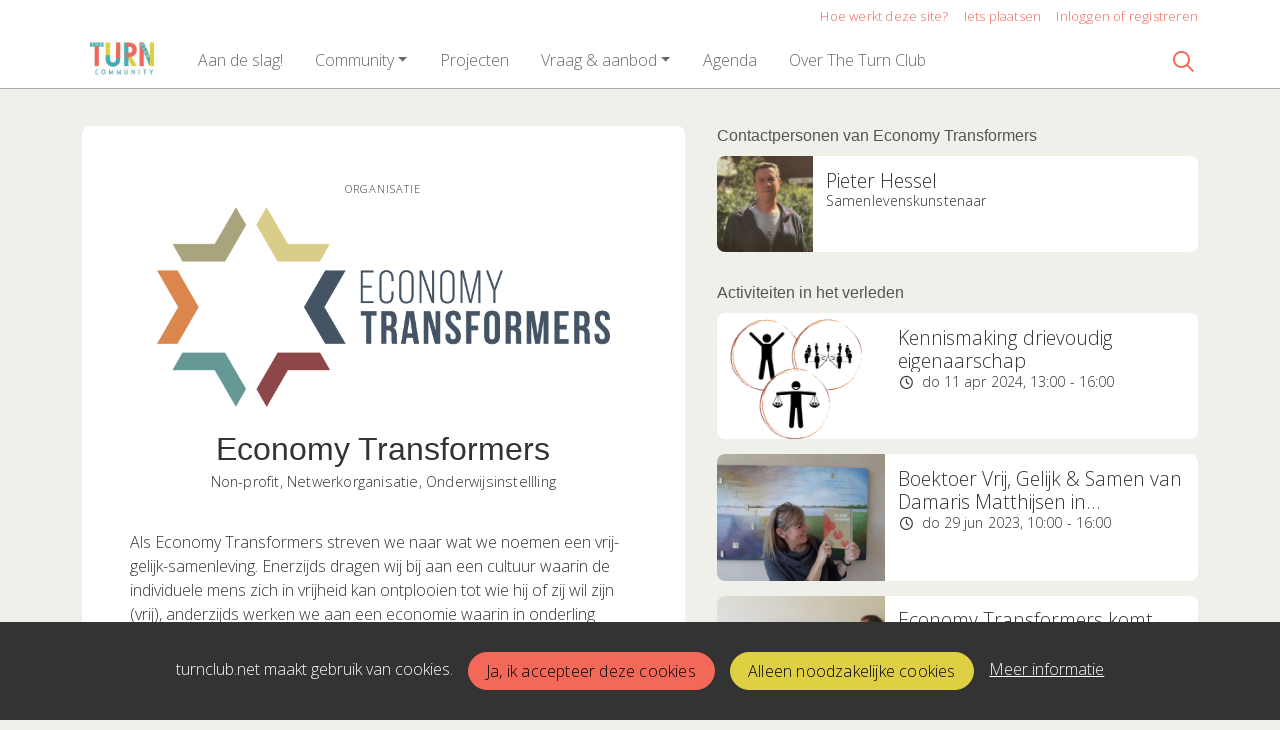

--- FILE ---
content_type: text/html;charset=utf-8
request_url: https://turnclub.net/organization/9264/economy-transformers
body_size: 6069
content:
	




	

 
			

 
<!DOCTYPE html> 



<html  lang="nl">
	<head>
								<title>Economy Transformers - The Turn Club</title>
		<meta charset="utf-8"> 
		<meta http-equiv="X-UA-Compatible" content="IE=edge"> 
		<meta name="viewport" content="width=device-width, initial-scale=1">
		

		
		
				
	

		
<meta property="og:title" content="Economy Transformers" />
<meta name="twitter:title" content="Economy Transformers" />
<meta property="og:site_name" content="turnclub.net" />
<meta property="og:type" content="article" />
<meta name="twitter:card" content="summary"/>
	<meta name="keywords" content="the turn club community inspiratie verbinding maatschappelijke vraagstukken kunstenaarsmindset sdg" />
	<meta property="og:image" content="https://turnclub.net/blobs/gebiedsplatform/h200/78210/2023/11/Logo-CMYK-NEUWE_KLEUREN-600dpi.png" />
		    <meta property="og:image:width" content="453" />
	    <meta property="og:image:height" content="200" />
	
   <meta property="og:url" content="https://turnclub.net/organization/9264/economy-transformers"/>


		
		


	 		<link rel="icon" sizes="32x32" href="/networks/turnclub/favicon/favicon32.png?v=6">
 	 	 		<link rel="icon" sizes="16x16" href="/networks/turnclub/favicon/favicon16.png?v=6">
 	 	 		<link rel="apple-touch-icon" sizes="192x192" href="/networks/turnclub/favicon/favicon.png?v=6">
 		<link rel="icon" sizes="192x192" href="/networks/turnclub/favicon/favicon.png?v=6">
 	  	 		<link rel="icon" sizes="16x16" href="/networks/turnclub/favicon/favicon16.png?v=6">
 	 	 		<link rel="icon" sizes="32x32" href="/networks/turnclub/favicon/favicon32.png?v=6">
 	 			
					
				
				
				 		 <link rel="stylesheet" type="text/css" href="/networks/turnclub/css/generated.min.css?modified=1761252058786">
 <link rel="stylesheet" type="text/css" href="/webresources/font_awesome/fontawesome-pro-6.6.0-web/css/all.min.css">
 <link rel="stylesheet" type="text/css" href="/web/css/icon_input.css?modified=1712655743000">
	
						
		<script src="/webresources/5.0/js/cx.js?v=1"></script>
				
		
		
		
		
		
		 		 					
				
  <script src="/webresources/bootstrap/bootstrap-5.3.3/dist/js/bootstrap.bundle.min.js"></script>
  <script src="/web/js/ajax.js?modified=1755092862000"></script>
  <script src="/web/js/topmenu.js?modified=1759315745000"></script>
  <script src="/web/js/imageModal.js?modified=1758051526418"></script>
  <script src="/web/js/scrollToHash.js?modified=1755099891000"></script>
  <script src="/web/js/fontSize.js?modified=1755100479000"></script>
  <script src="/snippets/checkboxgroup.js?modified=1756243839000"></script>
  <script src="/web/save-the-planet/save-the-planet-button.js?modified=1757106683000"></script>
  <script src="/web/js/searchbox.js?modified=1755122241000"></script>
		
		<script>
			document.ready(function() {
				document.body.on("loadReplace.cx.ajax", function(){
					sessionStorage.setItem(window.location.pathname, $('.go_content-wrapper')[0].innerHTML);
				});
				storedPage = sessionStorage.getItem(window.location.pathname);
				if (storedPage) {
					var template = document.createElement('template'); // used to get elements from HTML string 
					template.innerHTML = storedPage;
					document.querySelector('.go_content-wrapper').innerHTML = template.content;
					template.remove();
				}
			});
		</script>
		
							
 



<script>
	var _paq = window._paq || [];
		
				_paq.push(["setDocumentTitle", document.domain + "/" + document.title]);
	_paq.push(['trackPageView']);
	_paq.push(['enableLinkTracking']);
	(function() {
		var u="https://analytics.crossmarx.nl/";
		_paq.push(['setTrackerUrl', u+'matomo.php']);
		_paq.push(['setSiteId', '3']);
		
						
		var d=document, g=d.createElement('script'), s=d.getElementsByTagName('script')[0];
		g.type='text/javascript'; g.async=true; g.defer=true; g.src=u+'matomo.js'; s.parentNode.insertBefore(g,s);
	})();
</script>

<noscript>
				<img src="https://analytics.crossmarx.nl/analytics/matomo/matomo.php?idsite=3&rec=1&url=https://turnclub.net/organization/9264/economy-transformers" style="border:0;" alt="" />
	</noscript>				
								<style>
			.cx_node .btn {
				display: inline-block;
			}
			.cx_btn-insertNodeAbove,
			.cx_btn-insertNodeBelow ,
			.cx_btn-insertChildNode {
				height: 25px!important;
			}
			
		</style>
	</head>

			
		
	
	<body class="" style="">
		
				<style>
			.go_skiplink {
				position: absolute;
				top: -10000px;
				left: 10px;
				z-index: 1000000;
			}
			.go_skiplink:focus {
				top: 10px;
			}
		</style>
		<a href="#go_content-wrapper" class="go_skiplink btn btn-lg btn-dark">
							Ga naar inhoud
					</a>
		
						
				
						
				
				<div class="go_pageWrapper group" cx-module="pagewrapper">
													

	
			
	
	
		
	 

<div class="top-wrapper go_no-hero fixed-top ">

	
	
		
			<nav class="go_topmenu">
			<div class="container-xl">
								
									<a class="go_topmenu-button" href="/webpagina/871">Hoe werkt deze site?</a>
													



											<a class="go_topmenu-button go_topmenu-Iets_plaatsen" href="/plaatsen">Iets plaatsen</a>
																															<a class="go_topmenu-button go_topmenu-Inloggen_of_registreren" href="/aanmelden">Inloggen of registreren</a>
																		</div>
		</nav><!-- topmenu nav -->
	
		
		<nav class="navbar navbar-default navbar-expand-md hoofdmenu cx_menu go_hoofdmenu" cx-module="menu"> 		<div class="container-xl cx_menu-container">
																							<a class="navbar-brand cx_navbar-brand-logo go_logo" href="/">
					<img alt="Ga naar de homepage van The Turn Club" src="/blobs/gebiedsplatform/w250h250/98691/2020/26/TTC_Community_logo.jpg" style="height:40.0px; width:88px; max-width:88px; overflow:hidden;">
				</a>
			
			<div class="ml-start d-flex d-md-none">
													<a href="#" class="go_open-search go_open-search-mobile open navbar-form" data-bs-toggle='tooltip' data-bs-placement="bottom" title="Waar ben je naar op zoek?">
						<i class="fa go_icon" aria-hidden="true"></i>
						<span class="sr-only">Zoeken</span>	
					</a>
								
								<button class="navbar-toggler" type="button" data-bs-toggle="collapse" data-bs-target="#go_hoofdmenu-nav" aria-controls="go_hoofdmenu-nav" aria-expanded="false" aria-label="Toggle navigation">
					<span class="navbar-toggler-icon"></span>
				</button>
			</div>
			
						
																			
				 																						
															 					
				 																						
									
																																								
				 																						
															 					
				 																						
									
																																													
				 																						
																				
				 																						
							
			<div id="go_hoofdmenu-nav" class="navbar-collapse collapse">
				<ul class="navbar-nav">
					
					
	
		 									
		 		
		<li class=" nav-item cx_nav-item">
															
									<a class=" nav-link" role="button" href="/webpagina/1042">
						
						<span class="cx_btn-label">Aan de slag! </span>
											</a>
									</li>
	 									
		 		
		<li class=" nav-item cx_nav-item dropdown">
							<a href="#" class=" nav-link dropdown-toggle" data-bs-toggle="dropdown" aria-haspopup="true" aria-expanded="false" role="button">
					 
					<span class="cx_btn-label">Community</span>
									</a> 
				<ul class="dropdown-menu">
						 									
		 		
		<li class="">
															
									<a class=" dropdown-item" role="button" href="/personen">
						
						<span class="cx_btn-label">Leden</span>
											</a>
									</li>
	 									
		 		
		<li class="">
															
									<a class=" dropdown-item" role="button" href="/organisaties">
						
						<span class="cx_btn-label">Organisaties</span>
											</a>
									</li>
					</ul>
					</li>
	 									
		 		
		<li class=" nav-item cx_nav-item">
															
									<a class=" nav-link" role="button" href="/projecten">
						
						<span class="cx_btn-label">Projecten</span>
											</a>
									</li>
	 									
		 		
		<li class=" nav-item cx_nav-item dropdown">
							<a href="#" class=" nav-link dropdown-toggle" data-bs-toggle="dropdown" aria-haspopup="true" aria-expanded="false" role="button">
					 
					<span class="cx_btn-label">Vraag & aanbod</span>
									</a> 
				<ul class="dropdown-menu">
						 									
		 		
		<li class="">
															
									<a class=" dropdown-item" role="button" href="/vraag">
						
						<span class="cx_btn-label">Gezocht</span>
											</a>
									</li>
	 									
		 		
		<li class="">
															
									<a class=" dropdown-item" role="button" href="/wensen">
						
						<span class="cx_btn-label">Wensen</span>
											</a>
									</li>
	 									
		 		
		<li class="">
															
									<a class=" dropdown-item" role="button" href="/aanbod">
						
						<span class="cx_btn-label">Aangeboden</span>
											</a>
									</li>
					</ul>
					</li>
	 									
		 		
		<li class=" nav-item cx_nav-item">
															
									<a class=" nav-link" role="button" href="/activiteiten">
						
						<span class="cx_btn-label">Agenda</span>
											</a>
									</li>
	 									
		 		
		<li class=" nav-item cx_nav-item">
															
									<a class=" nav-link" role="button" href="/overons">
						
						<span class="cx_btn-label">Over The Turn Club</span>
											</a>
									</li>
	


				</ul>
			</div>
			
						
			<div class="ml-start d-none d-md-block">
				
								
													<a href="#" class="go_open-search open navbar-form float-start" data-bs-toggle='tooltip' data-bs-placement="bottom" title="Waar ben je naar op zoek?">
						<i class="fa go_icon" aria-hidden="true"></i>
						<span class="sr-only">Zoeken</span>	
					</a>
							</div>
			
		</div>
			</nav><!--einde hoofdmenu--> 
				<div class="container-fluid go_search-wrapper d-none">
			<div class="container">
				<i class="fa go_icon" aria-hidden="true"></i> 
				<form class="navbar-form " id="go_search-window" method="get" action="/zoeken"> 
															<div class="go_searchBar-wrapper">
						<label class="go_searchBar">
							<input id="go_search-input" type="text" placeholder="voer een zoekterm in" name="key"></input>
							<button type="submit" value="zoek">
																<i class="far fa-search"></i>
							</button>
						</label>
					</div>
				</form>
			</div>
		</div>
	</div>


							<div class="go_content-wrapper" id="go_content-wrapper">	
	
					
								 					
				<div class="content ">
					 															<!-- 2 -->
										
					
					
																<div class="container-xl cx_content cx_content-lg" cx-module="contentwrapper">
	<div class='cx_content-inner'>
		



<!-- allow roaming: false --> 

					
	


	










	
	<div class="go_sub-navigation-wrapper group">
																							
		
				
		
						
		



 

	 
				
				
		
						
								</div>
	
			
	
	


	
		
		
	

<div class="go_wall go_wall-wrapper go_wall-organization">
	<div class="go_wall-card-container">
			<div class="card go_card go_wall-card">
		<article class="go_wall-card-content">
			<header class="go_wall-card-header">
																<div class="go_wall-card-category">
	 Organisatie
</div>
 																	<div class="go_wall-card-logo-wrapper">
					<img src="/blobs/gebiedsplatform/w834h626/h200/78210/2023/11/Logo-CMYK-NEUWE_KLEUREN-600dpi.png">
					</div>
								
												
				<h1>
					Economy Transformers
				</h1>
													<div class="go_subtitle">
						Non-profit, Netwerkorganisatie, Onderwijsinstellling
					</div>
															</header>
			<section class="go_wall-card-main-module-wrapper">
				<div class="go_wall-card-module">
						<div class="go_property">
						
																
																				<p>Als Economy Transformers streven we naar wat we noemen een vrij-gelijk-samenleving. Enerzijds dragen wij bij aan een cultuur waarin de individuele mens zich in vrijheid kan ontplooien tot wie hij of zij wil zijn (vrij), anderzijds werken we aan een economie waarin in onderling overleg capaciteiten op behoeften worden afgestemd (samen). Ertussenin regelen we onze betrekkingen op basis van gelijkheid (gelijk).</p><br><p>De vrij-gelijk-samenleving is niet een kant en klare samenlevingsvorm die van buitenaf geïmplementeerd kan worden, maar een levendig sociaal organisme dat al doende van binnenuit ontstaat tussen mensen die gezamenlijk een menswaardige samenleving en economie willen en bereidt zijn de daarvoor benodigde vaardigheden te ontwikkelen.</p><br><p>Iedereen die bereidt is te reflecteren op het eigen denken en handelen, die het verlangen heeft naar een menswaardige samenleving en die samen met anderen de voorwaarden wil creëren om alles te vragen, te onderzoeken en te doen wat nodig is om zo’n samenleving te creëren, brengt de vrij-gelijk-samenleving dichterbij.</p>
						</div>


	
																						
				<div class="go_property go_module-theme-labels">
						<div class="go_property-label">Thema</div>
			Nieuwe economie / nieuwe samenleving
		</div>
	
				
					

					

				</div>
											</section>
						<section class="go_wall-card-main-module-wrapper">
														<div class="go_wall-card-module">
	<a href="#" class="go_main-image cx_open-image-modal" data-imageThumb="true" data-imageUrl="/blobs/gebiedsplatform/w1920h1024/98883/2023/11/admin-ajax_php.jpeg" >
				
					
				
					
			
			
			
				 <picture>
			<source media="(min-width:992px)" srcset="/blobs/gebiedsplatform/w602h452/98883/2023/11/admin-ajax_php.jpeg">

				<source media="(min-width:768px)" srcset="/blobs/gebiedsplatform/w540h405/98883/2023/11/admin-ajax_php.jpeg">

				<source media="(min-width:576px)" srcset="/blobs/gebiedsplatform/w540h405/98883/2023/11/admin-ajax_php.jpeg">

				<source media="(min-width:1px)" srcset="/blobs/gebiedsplatform/w350h263/98883/2023/11/admin-ajax_php.jpeg">

				<img src="/blobs/gebiedsplatform/98883/2023/11/admin-ajax_php.jpeg" alt="Illustration" loading="lazy"/>
	</picture>
	</a>
			<div>
			&nbsp; 		</div>
	</div>	
								</section>
			<section class="go_wall-card-main-module-wrapper">
				

			</section>
			<footer class="go_contact-wrapper">
										<div class="go_card-meta-line">
			<i class="fa fa-globe fa-1x"  aria-hidden="true"></i>
		<span><a href='https://economytransformers.nl' target='_blank'>https://economytransformers.nl</a></span>
	</div>

				
				
				
				
				
				
											<div class="go_card-meta-line">
			<i class="fa fa-at fa-1x"  aria-hidden="true"></i>
		<span><a href='mailto:info@economytransformers.nl'>info@economytransformers.nl</a></span>
	</div>
											</footer>
		</article>
	</div>
	
	<div class="go_share-wrapper">
	Deel dit: 
		<a href="http://www.facebook.com/sharer.php?u=https://turnclub.net/organization/9264/economy-transformers" target="_blank" style="color:#4267B2;color:#555;">
		<i class="fab fa-facebook-square fa-2x" aria-hidden="true"></i>
		<span class="sr-only">Deel dit op Facebook</span>
	</a>
	<a href="https://x.com/intent/tweet?url=https://turnclub.net/organization/9264/economy-transformers" target="_blank" style="color:#1DA1F2;color:#555">
		<i class="fab fa-twitter-square fa-2x" aria-hidden="true"></i>
		<span class="sr-only">Deel dit op X</span>
	</a>
	<a href="https://www.linkedin.com/shareArticle?url=https://turnclub.net/organization/9264/economy-transformers" target="_blank" style="color:#0a66c2;color:#555">
		<i class="fab fa-linkedin fa-2x" aria-hidden="true"></i>
		<span class="sr-only">Deel dit op Linkedin</span>
	</a>
	<a href="https://api.whatsapp.com/send?text=https://turnclub.net/organization/9264/economy-transformers" target="_blank" style="color:#25d366;color:#555">
		<i class="fab fa-whatsapp-square fa-2x" aria-hidden="true"></i>
		<span class="sr-only">Deel dit op Whatsapp</span>
	</a>
</div>


	
	</div>
			<div class="go_wall-relations-wrapper">
			
		 
			 
		 
			
		 
			

	

	
	
	 
 
 
 
 
 
 
 
 
 
 
 
 
 
 
 
 
 
	
	
										<h2 class="go_network-category-title">
				Contactpersonen van Economy Transformers
			</h2>
					
			








	

	



	
	



	


		



					
						
						
															
			
			



			
	



	

	






		





 
















	<div id="cxs_1" class="row cx_paragraph cx_grid-row cx_paragraph-wrapper go_network-category-wrapper" >		
		<div class="cx_grid-col" >
						 			
					





 
















	<div id="cxs_2" class="row cx_grid-row cx_paragraph-wrapper" >		
		<div class="cx_grid-col" >
						 						<a class="card cx_paragraph cx_card go_card go_card-no-border go_card-person ---$nextCheckDate" href="/engine?service=classmanager:9308&cmd=open&id=81118&source=recordmanager:9309/9264" >
					   				
				<div class="card-body">
			
					


<div class="cx_template cx_template-image-left">
							<div class="cx_template-image-wrapper">
		<picture>
										<img src="/blobs/gebiedsplatform/w388h388-cropped/72130/2024/49/1093x1093IMG_3503_1.jpeg" alt="" loading="lazy">
					</picture>
	</div>

				
			<div class="cx_template-content-wrapper">
						<div class="go_card-title-wrapper">
			Pieter Hessel
					</div>
						
		
								
			<div class="go_card-line1">Samenlevenskunstenaar</div>
			
		
		</div>
		
	</div> 

	
		</div>
	
		</a>
	
			 		
					</div>
	</div>

 

		

					</div>
	</div>


		
		
			

	

	 
	
	 
 
 
 
 
 
 
 
 
 
 
 
 
 
 
 
 
 
	
	
		
				
	
	 
		
	
	
		
	
		
				
		
		
		
				
			
				
		
		
		
		
				
		 		
				
					
			
			
			
						
										
				 										
			
			
			
										
				  										
			
			
			
																							<h2 class="go_network-category-title">
				Activiteiten in het verleden
			</h2>
					
			












	

	



	
	



	


	



					
						
						
															
			
			



			
	



			

	




			












	

	



	
	



	


	



					
						
						
															
			
			



			
	



			

	




			












	

	



	
	



	


	



					
						
						
															
			
			



			
	



			

	




			












	

	



	
	



	


	



					
						
						
															
			
			



			
	



			

	




			












	

	



	
	



	


	



					
						
						
															
			
			



			
	



			

	




		





 
















	<div id="cxs_3" class="row cx_paragraph cx_grid-row cx_paragraph-wrapper go_network-category-wrapper" >		
		<div class="cx_grid-col" >
						 			
					





 
















	<div id="cxs_4" class="row cx_grid-row cx_paragraph-wrapper" >		
		<div class="cx_grid-col" >
						 						<a class="card cx_paragraph cx_card go_card go_card-no-border go_card-activity ---$nextCheckDate" href="/engine?service=classmanager:9343&cmd=open&id=75527&source=recordmanager:9309/9264" >
					   				
				<div class="card-body">
			
					


<div class="cx_template cx_template-image-left">
							<div class="cx_template-image-wrapper">
		<picture>
										<img src="/blobs/gebiedsplatform/w388h291-cropped/74472/2024/13/533x400drievoudig-eigenaarschap_1.png" alt="" loading="lazy">
					</picture>
	</div>

				
			<div class="cx_template-content-wrapper">
									
		<div class="go_card-title-wrapper">
		Kennismaking drievoudig eigenaarschap
	</div>
							
		<div class="go_card-meta-wrapper">
																			<div class="go_card-meta-line">
			<i class="fa fa-clock fa-1x"  aria-hidden="true"></i>
		<span>do 11 apr 2024, 13:00 - 16:00</span>
	</div>
		
			</div>
	
		</div>
		
	</div> 

	
		</div>
	
		</a>
	
			 		
					</div>
	</div>







 
















	<div id="cxs_5" class="row cx_grid-row cx_paragraph-wrapper" >		
		<div class="cx_grid-col" >
						 						<a class="card cx_paragraph cx_card go_card go_card-no-border go_card-activity ---$nextCheckDate" href="/engine?service=classmanager:9343&cmd=open&id=65372&source=recordmanager:9309/9264" >
					   				
				<div class="card-body">
			
					


<div class="cx_template cx_template-image-left">
							<div class="cx_template-image-wrapper">
		<picture>
										<img src="/blobs/gebiedsplatform/w388h291-cropped/74472/2023/13/2048x1536foto_damaris_en_boek_6_1.jpeg" alt="" loading="lazy">
					</picture>
	</div>

				
			<div class="cx_template-content-wrapper">
									
		<div class="go_card-title-wrapper">
		Boektoer Vrij, Gelijk & Samen van Damaris Matthijsen in Driebergen
	</div>
							
		<div class="go_card-meta-wrapper">
																			<div class="go_card-meta-line">
			<i class="fa fa-clock fa-1x"  aria-hidden="true"></i>
		<span>do 29 jun 2023, 10:00 - 16:00</span>
	</div>
		
			</div>
	
		</div>
		
	</div> 

	
		</div>
	
		</a>
	
			 		
					</div>
	</div>







 
















	<div id="cxs_6" class="row cx_grid-row cx_paragraph-wrapper" >		
		<div class="cx_grid-col" >
						 						<a class="card cx_paragraph cx_card go_card go_card-no-border go_card-activity ---$nextCheckDate" href="/engine?service=classmanager:9343&cmd=open&id=65363&source=recordmanager:9309/9264" >
					   				
				<div class="card-body">
			
					


<div class="cx_template cx_template-image-left">
							<div class="cx_template-image-wrapper">
		<picture>
										<img src="/blobs/gebiedsplatform/w356h267-cropped/74472/2023/13/admin-ajax_php_2.jpeg" alt="" loading="lazy">
					</picture>
	</div>

				
			<div class="cx_template-content-wrapper">
									
		<div class="go_card-title-wrapper">
		Economy Transformers komt naar Utrecht
	</div>
							
		<div class="go_card-meta-wrapper">
																			<div class="go_card-meta-line">
			<i class="fa fa-clock fa-1x"  aria-hidden="true"></i>
		<span>vr 16 jun 2023, 19:00 - 21:30</span>
	</div>
		
			</div>
	
		</div>
		
	</div> 

	
		</div>
	
		</a>
	
			 		
					</div>
	</div>







 
















	<div id="cxs_7" class="row cx_grid-row cx_paragraph-wrapper" >		
		<div class="cx_grid-col" >
						 						<a class="card cx_paragraph cx_card go_card go_card-no-border go_card-activity ---$nextCheckDate" href="/engine?service=classmanager:9343&cmd=open&id=65370&source=recordmanager:9309/9264" >
					   				
				<div class="card-body">
			
					


<div class="cx_template cx_template-image-left">
							<div class="cx_template-image-wrapper">
		<picture>
										<img src="/blobs/gebiedsplatform/w388h291-cropped/74472/2023/13/2048x1536foto_damaris_en_boek_5_1.jpeg" alt="" loading="lazy">
					</picture>
	</div>

				
			<div class="cx_template-content-wrapper">
									
		<div class="go_card-title-wrapper">
		Boektoer Vrij, Gelijk & Samen van Damaris Matthijsen in Ouwerkerk
	</div>
							
		<div class="go_card-meta-wrapper">
																			<div class="go_card-meta-line">
			<i class="fa fa-clock fa-1x"  aria-hidden="true"></i>
		<span>do 15 jun 2023, 10:00 - 16:00</span>
	</div>
		
			</div>
	
		</div>
		
	</div> 

	
		</div>
	
		</a>
	
			 		
					</div>
	</div>







 
















	<div id="cxs_8" class="row cx_grid-row cx_paragraph-wrapper" >		
		<div class="cx_grid-col" >
						 						<a class="card cx_paragraph cx_card go_card go_card-no-border go_card-activity ---$nextCheckDate" href="/engine?service=classmanager:9343&cmd=open&id=65362&source=recordmanager:9309/9264" >
					   				
				<div class="card-body">
			
					


<div class="cx_template cx_template-image-left">
							<div class="cx_template-image-wrapper">
		<picture>
										<img src="/blobs/gebiedsplatform/w356h267-cropped/74472/2023/13/admin-ajax_php_1.jpeg" alt="" loading="lazy">
					</picture>
	</div>

				
			<div class="cx_template-content-wrapper">
									
		<div class="go_card-title-wrapper">
		Economy Transformers komt naar Den Haag
	</div>
							
		<div class="go_card-meta-wrapper">
																			<div class="go_card-meta-line">
			<i class="fa fa-clock fa-1x"  aria-hidden="true"></i>
		<span>do 8 jun 2023, 19:00 - 21:30</span>
	</div>
		
			</div>
	
		</div>
		
	</div> 

	
		</div>
	
		</a>
	
			 		
					</div>
	</div>

 

		

					</div>
	</div>


						<!-- XXXX 1: 0, 2: 0, 3: 10, 4: 0 -->
				   	<div class="go_wall-relations-button-wrapper">
									
<a href="/web/lijst/activiteiten.vm?organisatie=9264" class="btn btn-sm btn-link go_link" role="button">
			Toon me alle activiteiten van Economy Transformers
			<i class="fa fa-arrow-circle-right fa-1x"  aria-hidden="true"></i>
	</a>
							</div>
			
				
				
		
		
		
					
				
				
		
		
		
					 
				
				
		 
		
				
					
				
		
		
		
		
		
		
					
		</div>
	</div>

	</div>
</div> 
									</div> 			</div> 			
			
	


		<footer class='go_footer-web' >
		<div class="go_footer-menuwrapper"> 
			<div class="go_container d-table">
				<ul>
														</ul>
				<ul>
																				</ul>
				<ul>
														</ul>
			</div>
		</div>
		
						
		<div class="go_footer-default-wrapper">
			<div class="go_container d-table">
				
					<ul>
						<li>
							<a href="/privacy-local">Privacy</a>
						</li>
						<li>
							<a href="https://gebiedonline.nl/security" target="_blank">Beveiligingsprobleem gevonden?</a>
						</li>
						<li>
							<a href="https://gebiedonline.nl" target="_blank">Ontwikkeld met software van Gebiedonline</a>
						</li>
					</ul>
			
			</div>
		</div>
	</footer>
			
		</div> 		
							<div class="go_overlay-search d-none"></div><!-- overlay -->
				
		
		<div class="cookie-bar" id="cookie-bar">
		<div class="cookie-bar-content">
			<span>turnclub.net maakt gebruik van cookies.</span>
			<span><a class="go_gebiedsplan-btn btn btn-primary" href="javascript:void(0)" onclick="javascript:document.cookie='cookiesApproved=true; path=/; Max-Age = 31536000';document.getElementById('cookie-bar').style.display = 'none';">Ja, ik accepteer deze cookies</a></span>
			<span><a class="go_gebiedsplan-btn btn btn-secondary" href="javascript:void(0)" onclick="javascript:document.cookie='cookiesApproved=false; path=/; Max-Age = 31536000';document.getElementById('cookie-bar').style.display = 'none';">Alleen noodzakelijke cookies</a></span>
			<span><a href="/cookieverklaring" class="cookie-bar-more-link">Meer informatie</a></span>
		</div> 
	</div>
	</body>
</html>

